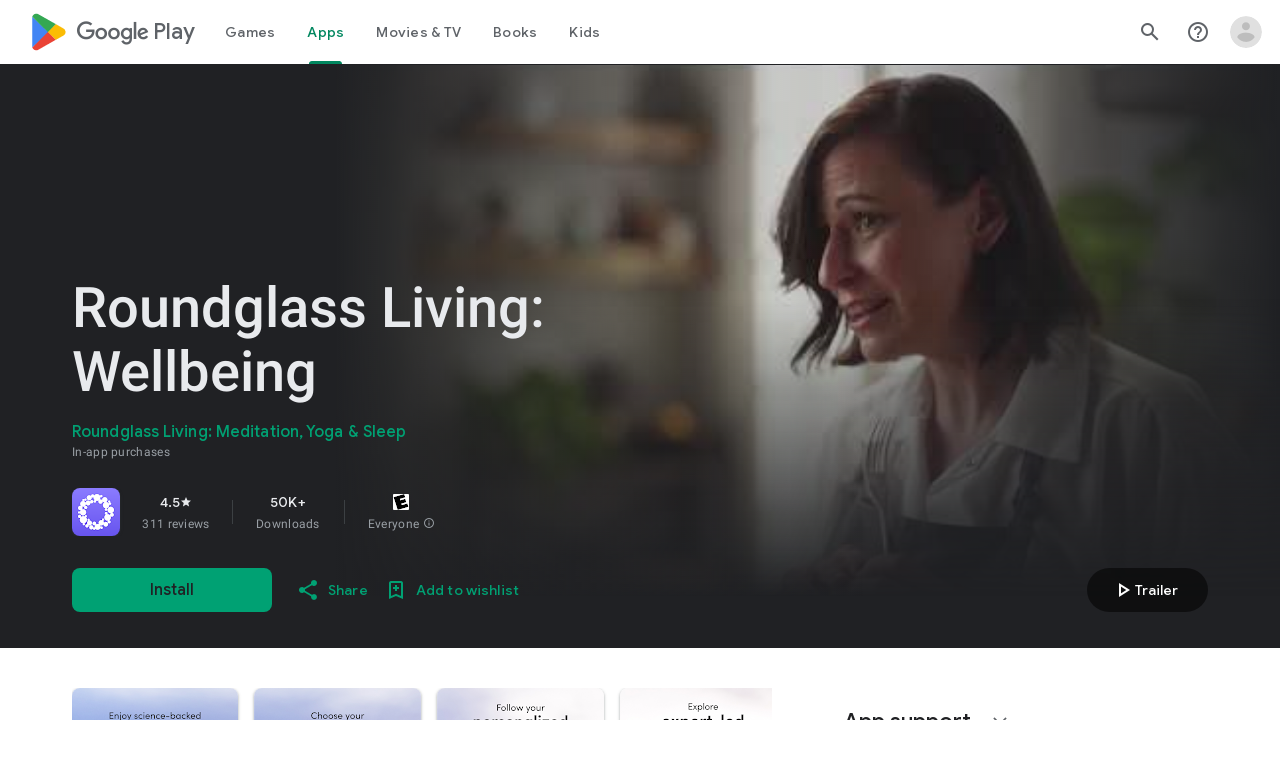

--- FILE ---
content_type: text/plain; charset=utf-8
request_url: https://play.google.com/play/log?format=json&authuser&proto_v2=true
body_size: -435
content:
["900000","1768971988805"]